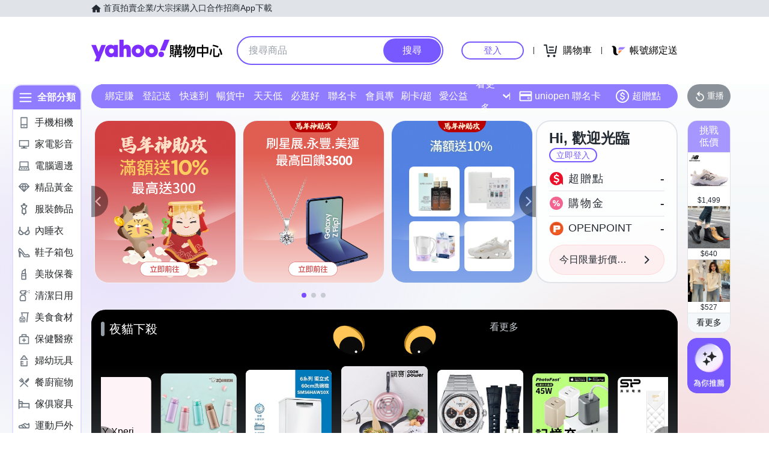

--- FILE ---
content_type: application/javascript; charset=utf-8
request_url: https://bw.scupio.com/ssp/initid.aspx?mode=L&cb=0.6697377869537351&mid=0
body_size: 248
content:
cb({'id':'CGL20260123011617530335'});